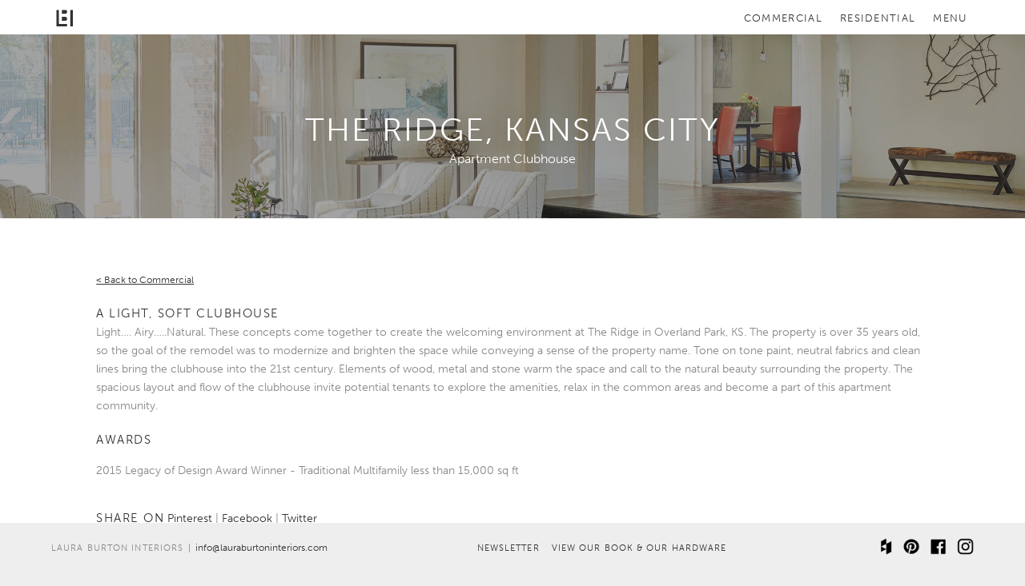

--- FILE ---
content_type: text/html
request_url: https://lauraburtoninteriors.com/commercial/the-ridge-kansas-city
body_size: 2497
content:
<!DOCTYPE html>
<html lang="en">

<head>

	<title>Laura Burton Interiors - The Ridge, Kansas City</title>
	<meta content="text/html; charset=utf-8" http-equiv="Content-Type">
	<meta name="viewport" content="initial-scale=1,user-scalable=no,maximum-scale=1,width=device-width">
	<meta name="description"
		content="Laura Burton Interiors is an Austin-based, full service interior architecture firm specializing in design and remodeling for residential and commercial projects.  Our services include everything from conceptual space planning for new construction and remodels, to providing final details such as artwork, furniture and accessories." />
	<meta name="keywords"
		content="laura burton, austin interiors, burton, interior design, interiors, austin, texas, architecture" />
	<meta name="robots" content="index, follow" />
	<link type="image/x-icon" href="/favicon.ico" rel="shortcut icon">

	<script>

	</script>
	<script type="text/javascript" src="//use.typekit.net/gjp0rsd.js"></script>
	<script type="text/javascript">try { Typekit.load(); } catch ( e ) { }</script>

	<link href="/assets/styles/screen.css" rel="stylesheet">
	<script src="/assets/js/modernizr.min.js"></script>
	<!--[if lte IE 8]>
  	<script src="/assets/js/respond.js"></script>  <![endif]-->

</head>
<!-- Google tag (gtag.js) -->
<script async src="https://www.googletagmanager.com/gtag/js?id=G-9SBHYW3MDR"></script>
<script>
	window.dataLayer = window.dataLayer || [];
	function gtag() { dataLayer.push( arguments ); }
	gtag( 'js', new Date() );

	gtag( 'config', 'G-9SBHYW3MDR' );
</script>

<body>
	<div id="header"></div>


	<div class="header-spacer"></div>


	<div class="project-header"
		style="background-image:url(/media/pages/commercial/the-ridge-kansas-city/7825c3fd42-1475201921/01.jpg);">
		<div class="fullscreen-overlay" style="display:table; text-align:center;">
			<div class="project-headline">
				<h3 class="no-space-below">The Ridge, Kansas City</h3>
				<p class="no-space-below no-space-above">
					Apartment Clubhouse </p>
			</div>
		</div>
	</div>


	<div class="container">
		<div class="text-align-left">
			<div class="text-container">
				<div class="col ">
					<p><a class="small" href="/commercial">
							< Back to Commercial</a>
					</p>

					<h4 class="no-space-below">A Light, Soft Clubhouse</h4>

					<p>Light…. Airy…..Natural. These concepts come together to create the welcoming environment at The
						Ridge in Overland Park, KS. The property is over 35 years old, so the goal of the remodel was to
						modernize and brighten the space while conveying a sense of the property name. Tone on tone
						paint, neutral fabrics and clean lines bring the clubhouse into the 21st century. Elements of
						wood, metal and stone warm the space and call to the natural beauty surrounding the property.
						The spacious layout and flow of the clubhouse invite potential tenants to explore the amenities,
						relax in the common areas and become a part of this apartment community.</p>

					<div class="space-below">
						<h4>Awards</h4>
						<p>2015 Legacy of Design Award Winner - Traditional Multifamily less than 15,000 sq ft</p>
					</div>


					<div class="share-links">
						<h4 style="display:inline-block;">Share on</h4>&nbsp;<a
							href="https://pinterest.com/pin/create/button/?url=https%3A%2F%2Fwww.lauraburtoninteriors.com%2Fcommercial%2Fthe-ridge-kansas-city&description=The+Ridge%2C+Kansas+City"
							id="pin-share">Pinterest</a><span class="hide-on-mobile">&nbsp;|&nbsp;</span><a
							href="https://www.facebook.com/sharer.php?u=https%3A%2F%2Fwww.lauraburtoninteriors.com%2Fcommercial%2Fthe-ridge-kansas-city&p[title]=The+Ridge%2C+Kansas+City"
							id="fb-share">Facebook</a><span class="hide-on-mobile">&nbsp;|&nbsp;</span><a
							href="https://twitter.com/share?text=The+Ridge%2C+Kansas+City&url=https%3A%2F%2Fwww.lauraburtoninteriors.com%2Fcommercial%2Fthe-ridge-kansas-city"
							id="twitter-share">Twitter</a>
					</div>

				</div>
			</div>
		</div>


		<div class="project-images">
			<img src="/media/pages/commercial/the-ridge-kansas-city/7825c3fd42-1475201921/01.jpg" class="col " />

			<img src="/media/pages/commercial/the-ridge-kansas-city/986117db26-1475201921/02.jpg" class="col " />

			<img src="/media/pages/commercial/the-ridge-kansas-city/0d736d0429-1475201921/03.jpg" class="col " />

			<img src="/media/pages/commercial/the-ridge-kansas-city/64ccdd1a35-1475201921/04-01-half.jpg"
				class="col col-50" />

			<img src="/media/pages/commercial/the-ridge-kansas-city/edfeb5cfb3-1475201921/04-02-half.jpg"
				class="col col-50" />

			<img src="/media/pages/commercial/the-ridge-kansas-city/33e43ed5b2-1475201921/05.jpg" class="col " />

		</div>
		<div class="col text-align-left small"></div>

	</div> <!-- close container -->
	<div class="project-header"
		style="background-image:url(/media/pages/commercial/the-current-new-braunfels/e19c54d977-1627534445/01.jpg);">
		<div class="fullscreen-overlay" style="display:table; text-align:center;">
			<div class="project-headline next-project-headline">
				<a href="/commercial/the-current-new-braunfels" style="margin-bottom:1em;"
					class="button-border white">View Project ></a><br />
				<a href="/commercial/the-current-new-braunfels" class="no-underline">

					<h3 class="no-space-below" style="display:inline-block;">The Current, New Braunfels</h3><br />
					<p class="no-space-below no-space-above">
						Entry | Clubhouse | Lounge | Game Room | Exteriors | Branding </p>

				</a>
			</div>
		</div>
	</div>

	<div id="footer"></div>

	<div id="loading"></div>

	<script src="https://ajax.googleapis.com/ajax/libs/jquery/1.9.1/jquery.min.js"></script>
	<script src="/assets/js/jquery.easings.min.js"></script>
	<script>
		$.fn.animateRotate = function ( angle, duration, easing, complete ) {
			var args = $.speed( duration, easing, complete );
			var step = args.step;
			return this.each( function ( i, e ) {
				args.step = function ( now ) {
					$.style( e, 'transform', 'rotate(' + now + 'deg)' );
					if ( step ) return step.apply( this, arguments );
				};

				$( { deg: 0 } ).animate( { deg: angle }, args );
			} );
		};

		$( function () {

			if ( $( 'html' ).hasClass( 'js' ) ) {

				if ( Modernizr.csstransforms && Modernizr.csstransitions && Modernizr.cssanimations && Modernizr.svg ) {
					$( '#loading-logo' ).addClass( 'rotating' );
				}

				setTimeout( function () {
					$( '#loading' ).slideUp( 'slow' );
				}, 2000 );
			}

		} );

		$( window ).load( function () {
			$( '#nav-menu-bar' ).click( function ( event ) {
				event.preventDefault();

				if ( $( '#menu-bar' ).hasClass( 'show' ) ) {
					$( '#menu-bar' ).removeClass( 'show' );
				} else {
					$( '#menu-bar' ).addClass( 'show' );
				}
			} );

			$( '#menu-bar-close' ).click( function ( event ) {
				event.preventDefault();

				if ( $( '#menu-bar' ).hasClass( 'show' ) ) {
					$( '#menu-bar' ).removeClass( 'show' );
				} else {
					$( '#menu-bar' ).addClass( 'show' );
				}
			} );

			$( window ).scroll( function () {
				if ( $( '#menu-bar' ).hasClass( 'show' ) ) {
					$( '#menu-bar' ).removeClass( 'show' );
				}
			} );
		} );
	</script>

	<script>
		/*if (!Modernizr.backgroundsize) {
			$('.project-header').css('filter', "progid:DXImageTransform.Microsoft.AlphaImageLoader(src='"+$(this).css("background-image")+"', sizingMethod='scale')").css("-ms-filter", 
			 "progid:DXImageTransform.Microsoft.AlphaImageLoader(src='"+$(this).css("background-image")+"', sizingMethod='scale')");
		}*/
	</script>

	<script>
		( function ( i, s, o, g, r, a, m ) {
			i[ 'GoogleAnalyticsObject' ] = r; i[ r ] = i[ r ] || function () {
				( i[ r ].q = i[ r ].q || [] ).push( arguments );
			}, i[ r ].l = 1 * new Date(); a = s.createElement( o ),
				m = s.getElementsByTagName( o )[ 0 ]; a.async = 1; a.src = g; m.parentNode.insertBefore( a, m );
		} )( window, document, 'script', 'https://www.google-analytics.com/analytics.js', 'ga' );

		ga( 'create', 'UA-53718510-1', 'auto' );
		ga( 'send', 'pageview' );

	</script>

	<script src="/assets/js/custom-script.js"></script>

</body>

</html>

--- FILE ---
content_type: text/html
request_url: https://lauraburtoninteriors.com/header.html
body_size: -164
content:
<!-- header -->
<div id="header">
    <div id="menu-bar">
        <ul id="menu-bar-nav">
            <li><a href="/commercial">Commercial</a></li>
            <li><a href="/residential">Residential</a></li>
            <li><a href="/shop">Shop</a></li>
            <li><a href="/team">Team</a></li>
            <li><a href="https://blog.lauraburtoninteriors.com">Blog</a></li>
            <li><a href="/contact">Contact</a></li>
        </ul>
        <a href="#" id="menu-bar-close" class="gray">[ x ]</a>
    </div>
    <div class="top-bar">
        <a href="/" class="header-logo"></a>
        <ul id="top-nav">
            <li><a href="/commercial">Commercial</a></li>
            <li><a href="/residential">Residential</a></li>
            <li id="nav-menu-bar"><a href="#">Menu</a></li>
        </ul>
    </div>
</div>

--- FILE ---
content_type: text/html
request_url: https://lauraburtoninteriors.com/loading.html
body_size: -327
content:
<div id="loading">
    <div class="logo-container">
        <div id="loading-logo"></div>
    </div>
</div>

--- FILE ---
content_type: text/html
request_url: https://lauraburtoninteriors.com/footer.html
body_size: 124
content:
<!-- footer -->
<div id="footer" class="container fixed-footer">
    <div class="col">
        <div class="small text-align-left float-left">
            <span class="subtitle hide-on-portrait-tablet">LAURA BURTON INTERIORS</span>
            <span class="hide-on-portrait-tablet hide-on-mobile">&nbsp;|&nbsp;</span>
            <a href="mailto:info@lauraburtoninteriors.com">info@lauraburtoninteriors.com</a>
        </div>
        <div class="small" style="display:inline-block">
            <a class="subtitle"
                href="https://lauraburtoninteriors.us14.list-manage.com/subscribe?u=fd0f470a9233482a9643ddbde&id=7b72d67dd0">
                NEWSLETTER
            </a>
            &nbsp;&nbsp;&nbsp;
            <a class="subtitle" href="/shop" style="display:inline-block;">
                VIEW OUR BOOK & OUR HARDWARE
            </a>
        </div>
        <div class="small footer-icons" style="display:inline-block">
            <a href="https://www.houzz.com/pro/lbinteriors/laura-burton-interiors" class="no-underline">
                <img class="footer-icon" src="/assets/images/houzz-icon-black-60px.png" alt="Houzz" />
            </a>
            <a href="https://www.pinterest.com/ltburton/" class="no-underline">
                <img class="footer-icon" src="/assets/images/pinterest-icon-black-60px.png" alt="Pinterest" />
            </a>
            <a href="https://www.facebook.com/pages/Laura-Burton-Interiors/360261675263" class="no-underline">
                <img class="footer-icon" src="/assets/images/fb-icon-black-60px.png" alt="Facebook" />
            </a>
            <a href="https://www.instagram.com/lauraburtoninteriors/" class="no-underline">
                <img class="footer-icon" src="/assets/images/instagram-icon-black-60px.png" alt="Instagram" />
            </a>
        </div>
    </div>
</div>

--- FILE ---
content_type: text/css
request_url: https://lauraburtoninteriors.com/assets/styles/screen.css
body_size: 4549
content:
/* Welcome to Compass.
 * In this file you should write your main styles. (or centralize your imports)
 * Import this file using the following HTML or equivalent:
 * <link href="/stylesheets/screen.css" media="screen, projection" rel="stylesheet" type="text/css" /> */
/* Variables */
/* Mixins */
/* line 17, ../../../../../../Applications/CodeKit.app/Contents/Resources/engines/compass/frameworks/compass/stylesheets/compass/reset/_utilities.scss */
html, body, div, span, applet, object, iframe,
h1, h2, h3, h4, h5, h6, p, blockquote, pre,
a, abbr, acronym, address, big, cite, code,
del, dfn, em, img, ins, kbd, q, s, samp,
small, strike, strong, sub, sup, tt, var,
b, u, i, center,
dl, dt, dd, ol, ul, li,
fieldset, form, label, legend,
table, caption, tbody, tfoot, thead, tr, th, td,
article, aside, canvas, details, embed,
figure, figcaption, footer, header, hgroup,
menu, nav, output, ruby, section, summary,
time, mark, audio, video {
  margin: 0;
  padding: 0;
  border: 0;
  font: inherit;
  font-size: 100%;
  vertical-align: baseline; }

/* line 22, ../../../../../../Applications/CodeKit.app/Contents/Resources/engines/compass/frameworks/compass/stylesheets/compass/reset/_utilities.scss */
html {
  line-height: 1; }

/* line 24, ../../../../../../Applications/CodeKit.app/Contents/Resources/engines/compass/frameworks/compass/stylesheets/compass/reset/_utilities.scss */
ol, ul {
  list-style: none; }

/* line 26, ../../../../../../Applications/CodeKit.app/Contents/Resources/engines/compass/frameworks/compass/stylesheets/compass/reset/_utilities.scss */
table {
  border-collapse: collapse;
  border-spacing: 0; }

/* line 28, ../../../../../../Applications/CodeKit.app/Contents/Resources/engines/compass/frameworks/compass/stylesheets/compass/reset/_utilities.scss */
caption, th, td {
  text-align: left;
  font-weight: normal;
  vertical-align: middle; }

/* line 30, ../../../../../../Applications/CodeKit.app/Contents/Resources/engines/compass/frameworks/compass/stylesheets/compass/reset/_utilities.scss */
q, blockquote {
  quotes: none; }
  /* line 103, ../../../../../../Applications/CodeKit.app/Contents/Resources/engines/compass/frameworks/compass/stylesheets/compass/reset/_utilities.scss */
  q:before, q:after, blockquote:before, blockquote:after {
    content: "";
    content: none; }

/* line 32, ../../../../../../Applications/CodeKit.app/Contents/Resources/engines/compass/frameworks/compass/stylesheets/compass/reset/_utilities.scss */
a img {
  border: none; }

/* line 116, ../../../../../../Applications/CodeKit.app/Contents/Resources/engines/compass/frameworks/compass/stylesheets/compass/reset/_utilities.scss */
article, aside, details, figcaption, figure, footer, header, hgroup, menu, nav, section, summary {
  display: block; }

/* line 24, ../sass/screen.scss */
html, body {
  margin: 0; }

/* line 29, ../sass/screen.scss */
body {
  font-family: "museo-sans", Calibri, Candara, Segoe, "Segoe UI", Optima, Arial, sans-serif;
  font-size: 14px;
  font-size: 100%;
  line-height: 1.6em;
  text-align: center;
  width: 100%;
  margin: 0;
  padding: 0;
  background-color: #eeeeee;
  color: #888888; }
  @media screen and (min-width: 36em) {
    /* line 29, ../sass/screen.scss */
    body {
      font-size: 1em; } }
  @media screen and (min-width: 44em) {
    /* line 29, ../sass/screen.scss */
    body {
      font-size: 0.9em; } }

/* line 51, ../sass/screen.scss */
p {
  margin-bottom: 1.4em; }

/* line 55, ../sass/screen.scss */
li {
  margin-bottom: 0.5em; }

/* line 59, ../sass/screen.scss */
a {
  color: #333333;
  text-decoration: underline;
  transition: all 0.2s ease-in-out 0s; }
  /* line 64, ../sass/screen.scss */
  a.no-underline {
    text-decoration: none; }

/* line 69, ../sass/screen.scss */
.white, .white a {
  color: white; }

/* line 73, ../sass/screen.scss */
.gray, .gray a {
  color: #888888; }

/* line 77, ../sass/screen.scss */
.space-above {
  margin-top: 2em; }

/* line 81, ../sass/screen.scss */
.space-below {
  margin-bottom: 2em; }

/* line 85, ../sass/screen.scss */
.space-right {
  margin-right: 2em; }

/* line 89, ../sass/screen.scss */
.float-left {
  float: left; }

/* line 93, ../sass/screen.scss */
.float-right {
  float: right; }

/* line 97, ../sass/screen.scss */
.clear-left {
  clear: left; }

/* line 101, ../sass/screen.scss */
.clear-right {
  clear: right; }

/* line 105, ../sass/screen.scss */
.no-space-below, .no-space-below-p p {
  margin-bottom: 0; }

/* line 109, ../sass/screen.scss */
.text-align-right {
  text-align: right; }

/* line 113, ../sass/screen.scss */
.text-align-left {
  text-align: left; }

/* ---------- header styling -------------- */
/* line 120, ../sass/screen.scss */
#header {
  z-index: 1001;
  position: fixed;
  width: 90%;
  padding: 0.4em 5% 0.4em;
  top: 0;
  background: white; }

/* line 130, ../sass/screen.scss */
#header a {
  text-decoration: none; }

/* line 134, ../sass/screen.scss */
#menu-bar {
  background: white;
  position: absolute;
  top: -50em;
  left: 0;
  width: 100%;
  padding: 1em 0% 0.7em;
  display: block;
  transition: all 0.5s ease-in-out 0s;
  z-index: 1002; }
  /* line 146, ../sass/screen.scss */
  #menu-bar.show {
    top: 0; }
  /* line 150, ../sass/screen.scss */
  #menu-bar li {
    margin-top: 0.5em;
    margin-bottom: 0.5em; }
    /* line 154, ../sass/screen.scss */
    #menu-bar li a {
      padding: 0.2em 0.65em;
      display: inline-block; }
    /* line 159, ../sass/screen.scss */
    #menu-bar li.active a {
      border: 2px solid #888888;
      font-weight: bold; }

/* line 166, ../sass/screen.scss */
.top-bar {
  text-align: left;
  background: white; }
  /* line 170, ../sass/screen.scss */
  .top-bar li {
    margin-bottom: 0; }

/* line 179, ../sass/screen.scss */
.header-logo {
  float: left;
  position: relative;
  margin-left: 0;
  width: 2.5em;
  height: 2.5em;
  background: none no-repeat scroll transparent;
  background-image: url("/assets/images/lbi-logo-333.png");
  background-position: center center; }

/* line 190, ../sass/screen.scss */
.svg .header-logo {
  background-image: url("/assets/images/lbi-logo-333.svg"); }

/* line 194, ../sass/screen.scss */
.site-title {
  padding: 0.5em; }

/* line 198, ../sass/screen.scss */
#top-nav {
  float: right; }

/* line 202, ../sass/screen.scss */
#top-nav li {
  display: inline-block;
  margin-top: 0.5em; }
  /* line 206, ../sass/screen.scss */
  #top-nav li a {
    padding: 0.5em 0.65em; }
  /* line 211, ../sass/screen.scss */
  #top-nav li.active a {
    font-weight: bold; }

/* line 216, ../sass/screen.scss */
.site-title, #top-nav #nav-commercial, #top-nav #nav-residential {
  display: none; }
  @media screen and (min-width: 36em) {
    /* line 216, ../sass/screen.scss */
    .site-title, #top-nav #nav-commercial, #top-nav #nav-residential {
      display: inline-block; } }

/* line 224, ../sass/screen.scss */
.header-spacer {
  height: 3em; }

/* ------------- typography --------------- */
/* line 231, ../sass/screen.scss */
.subtitle, #header, #menu-bar, h1, h2, h3, h4, .button-border, .count, .project-testimonial .author, .author, #home-nav a {
  text-transform: uppercase;
  letter-spacing: 0.1em;
  font-size: 0.9em; }

/* line 237, ../sass/screen.scss */
.small {
  font-size: 0.85em; }

/* line 241, ../sass/screen.scss */
h1 {
  font-size: 1.75em;
  line-height: 1.25em;
  margin-bottom: 0.5em; }

/* line 248, ../sass/screen.scss */
h2 {
  line-height: 1.5em;
  font-weight: bold;
  margin-bottom: 0.5em; }

/* line 260, ../sass/screen.scss */
h2.page-title {
  font-size: 1.3em;
  font-weight: normal;
  letter-spacing: 0.025em; }

/* line 266, ../sass/screen.scss */
h3 {
  font-size: 1.7em;
  letter-spacing: 0.05em;
  line-height: 1.25em;
  margin-bottom: 0.5em; }
  @media screen and (min-width: 36em) {
    /* line 266, ../sass/screen.scss */
    h3 {
      font-size: 2.5em; } }

/* line 278, ../sass/screen.scss */
h4 {
  font-size: 1.05em;
  font-weight: normal;
  margin-bottom: 1em;
  margin-top: 0.5em;
  color: #333333; }

/* line 287, ../sass/screen.scss */
.button-border, .count {
  background: transparent;
  text-decoration: none;
  border: 2px solid #333;
  margin: 0.5em;
  margin-top: 1em;
  padding: 0.4em 1em;
  display: inline-block;
  font-weight: bold; }
  /* line 299, ../sass/screen.scss */
  .button-border.white, .white.count {
    border: 2px solid white;
    color: white; }

/* line 305, ../sass/screen.scss */
.count {
  border: 0;
  border-bottom: 2px solid #333333;
  font-size: 1.5em;
  opacity: 0.6;
  padding: 0.4em 0.7em;
  letter-spacing: 0;
  margin-bottom: 1em;
  margin-top: 0;
  font-weight: normal;
  position: relative; }
  /* line 319, ../sass/screen.scss */
  .count.white {
    border: 0;
    border-bottom: 2px solid white;
    color: white; }

/*.borderradius .count{
	border-radius:2.5em;
	border:2px solid $dark-gray;
	
	&.white{
		border:2px solid $white;
	}
}*/
/* line 337, ../sass/screen.scss */
#page-title {
  /* commented out 9/22/20
  padding-top:5em; 
  text-align:left; 
  background:#eeeeee; 
  color:$dark-gray; 
  padding-left:5%;
  padding-right: 5%; 
  padding-bottom:1em; */
  color: #333333;
  padding-bottom: 1em; }

/* line 350, ../sass/screen.scss */
.fullscreen-img {
  background: none no-repeat scroll transparent;
  -webkit-background-size: cover;
  -moz-background-size: cover;
  -o-background-size: cover;
  background-size: cover;
  background-position: center center;
  display: block;
  min-height: 100%;
  min-width: 100%;
  position: absolute; }

/* line 363, ../sass/screen.scss */
.fullscreen-cont {
  display: block;
  margin-bottom: 0;
  min-height: 100%;
  min-width: 100%;
  width: 100%;
  height: 100%;
  display: table; }

/* line 373, ../sass/screen.scss */
.fullscreen-background, .project-header {
  background: none no-repeat scroll transparent;
  -webkit-background-size: cover;
  -moz-background-size: cover;
  -o-background-size: cover;
  background-size: cover;
  background-position: center center;
  z-index: -1;
  /*width:90%; 
  height:90%;
  margin:5% 5%;*/
  width: 100%;
  height: 100%;
  display: table; }

/* line 389, ../sass/screen.scss */
.fullscreen-overlay, .overlay-on-fp .fp-tableCell {
  color: white;
  background: transparent;
  background-image: url("/assets/images/overlay-333.png");
  background-repeat: repeat;
  width: 100%;
  height: 100%;
  display: table-cell;
  vertical-align: middle; }

/* line 400, ../sass/screen.scss */
.rgba .fullscreen-overlay, .rgba .overlay-on-fp .fp-tableCell {
  background: rgba(51, 51, 51, 0.45);
  background-image: none; }

/* line 405, ../sass/screen.scss */
.home .fullscreen-overlay, .home .overlay-on-fp .fp-tableCell {
  background: transparent;
  background-image: none; }

/*.fullpage-wrapper h2, .fullpage-wrapper h3{
	width:80%;
	padding-left:10%;
	padding-right:10%;
}*/
/* line 416, ../sass/screen.scss */
.fullscreen-headline, .project-headline {
  color: white;
  padding: 10%;
  padding-top: 4em;
  padding-bottom: 5em; }
  /* line 423, ../sass/screen.scss */
  .fullscreen-headline.no-overlay, .no-overlay.project-headline {
    background: transparent; }
  /* line 427, ../sass/screen.scss */
  .fullscreen-headline h2, .project-headline h2 {
    font-size: 1em;
    display: inline-block; }
  /* line 432, ../sass/screen.scss */
  .fullscreen-headline h3, .project-headline h3 {
    display: inline-block; }
  /* line 436, ../sass/screen.scss */
  .fullscreen-headline a, .project-headline a {
    color: white; }
  @media screen and (min-width: 36em) {
    /* line 416, ../sass/screen.scss */
    .fullscreen-headline, .project-headline {
      padding-top: 2em;
      padding-bottom: 3em;
      font-size: 1.1em; } }

/* line 447, ../sass/screen.scss */
.tags-list {
  margin-bottom: 0.5em;
  display: inline-block; }

/* line 452, ../sass/screen.scss */
.section {
  overflow-x: hidden;
  transition: all 0.3s ease-in-out 0s;
  background: white; }

/* line 460, ../sass/screen.scss */
.container {
  display: block;
  padding: 3em 5%;
  width: 90%;
  background: white; }

/* line 468, ../sass/screen.scss */
.text-container {
  background: white; }
  @media screen and (min-width: 36em) {
    /* line 468, ../sass/screen.scss */
    .text-container {
      display: block;
      padding-left: 3%;
      padding-right: 3%;
      width: 94%; } }
  @media screen and (min-width: 100em) {
    /* line 468, ../sass/screen.scss */
    .text-container {
      width: 70em;
      padding-left: 0;
      padding-right: 0;
      margin-left: auto;
      margin-right: auto; } }

/* line 488, ../sass/screen.scss */
.fit {
  width: 100%;
  height: auto; }

/* line 493, ../sass/screen.scss */
.col {
  padding: 2%;
  width: 96%;
  height: auto;
  display: inline-block;
  vertical-align: top; }

@media screen and (min-width: 36em) {
  /* line 501, ../sass/screen.scss */
  .col-66 {
    width: 63%; } }

@media screen and (min-width: 36em) {
  /* line 510, ../sass/screen.scss */
  .col-33 {
    width: 28%; } }

@media screen and (min-width: 36em) {
  /* line 517, ../sass/screen.scss */
  .col-50 {
    width: 45.5%; } }

/* line 523, ../sass/screen.scss */
.push-66 {
  margin-left: 69%; }

/* line 527, ../sass/screen.scss */
.project-header {
  height: auto;
  text-align: center;
  vertical-align: middle; }

/* line 535, ../sass/screen.scss */
.project-headline {
  width: 90%;
  padding: 6em 5% 4em;
  background: transparent; }

/* line 550, ../sass/screen.scss */
.next-project-headline {
  padding-top: 4em;
  padding-bottom: 3em; }

/* line 555, ../sass/screen.scss */
.project-testimonial {
  margin-top: 1em;
  margin-bottom: 1em; }
  /* line 559, ../sass/screen.scss */
  .project-testimonial p {
    margin-bottom: 0.2em; }
  /* line 563, ../sass/screen.scss */
  .project-testimonial .testimonial {
    color: #888888;
    font-size: 1.2em;
    font-style: italic;
    margin-bottom: 0.5em; }

@media screen and (min-width: 36em) {
  /* line 576, ../sass/screen.scss */
  .testimonial {
    font-size: 1.5em;
    line-height: 1.6em; } }

/* line 584, ../sass/screen.scss */
.author {
  line-height: 1.6em;
  margin-bottom: 2em; }
  /* line 589, ../sass/screen.scss */
  .author p {
    margin-bottom: 0.25em; }

/* line 594, ../sass/screen.scss */
.press-cover, .small-set-height-img {
  height: 150px;
  width: auto; }

/* line 600, ../sass/screen.scss */
.share-links a {
  display: block; }
  @media screen and (min-width: 36em) {
    /* line 600, ../sass/screen.scss */
    .share-links a {
      display: inline-block; } }

/*#gallery-slides .project-headline{
	background:rgba(51,51,51,0.45);
	padding:8em 10% 6em;
}*/
/* Styling Navigation Dots */
/*.circle-mouse{
	position:absolute;
	display:table;
	text-align:center;
	background:transparent;
	transition: all 0.7s ease 0s;
	bottom:0;
	right:10%;
	width:2em;
	opacity:0;
	
	
	&.show{
		bottom:5em;
		opacity:1;
	}
	
	&.show.show-next{
		bottom:15em;
		opacity:0;
	}
	
	.circle-container{
		text-align:center;
		display:table-cell;	
	}
	
	.circle{
		border-radius: 4em;
		height:2em;
		width:2em;
		background: none repeat scroll 0 0 / 50% auto #000000;
		opacity:0.5;
		display:inline-block;
	}
	
}*/
/* line 658, ../sass/screen.scss */
.fp-slidesNav.bottom {
  bottom: 0.75em; }

/* line 662, ../sass/screen.scss */
#fp-nav li, .fp-slidesNav li {
  height: 1.5em;
  width: 1.25em; }

/* line 668, ../sass/screen.scss */
#fp-nav span, .fp-slidesNav span {
  border: 1px solid white;
  height: .75em;
  width: .75em; }

/* line 674, ../sass/screen.scss */
#fp-nav li .active span, .fp-slidesNav .active span {
  background-color: white; }

/* fixing fullpage.js */
/* line 680, ../sass/screen.scss */
#fullpage {
  z-index: 100; }

/* line 684, ../sass/screen.scss */
.section.table, .slide.table {
  position: relative; }

/* line 689, ../sass/screen.scss */
.home .fp-controlArrow.fp-prev, .home .fp-controlArrow.fp-next {
  display: none !important; }

/* line 693, ../sass/screen.scss */
#home-nav {
  margin-top: 3em; }

/* line 697, ../sass/screen.scss */
#home-nav li {
  margin-bottom: 1em; }

/* line 701, ../sass/screen.scss */
#home-nav a {
  color: white;
  text-decoration: none;
  padding: 0.5em 0.65em;
  border: 2px solid transparent;
  transition: all 0.2s ease; }
  /* line 709, ../sass/screen.scss */
  #home-nav a:hover {
    border: 2px solid white; }

/* line 714, ../sass/screen.scss */
#home-fixed-container {
  background: transparent;
  position: absolute;
  width: 100%;
  height: 100%;
  display: table;
  z-index: 100; }

/* line 723, ../sass/screen.scss */
#home-fixed {
  display: table-cell;
  vertical-align: middle;
  text-align: center; }

/* line 729, ../sass/screen.scss */
#home-logo-container {
  padding: 0.7em;
  border: 3px solid white;
  display: inline-block; }

/* line 735, ../sass/screen.scss */
#home-logo {
  float: left;
  position: relative;
  margin-left: 0;
  width: 48px;
  height: 48px;
  background: none no-repeat scroll transparent;
  background-image: url("/assets/images/lbi-logo-white.png");
  background-position: center center; }

/* line 746, ../sass/screen.scss */
.svg #home-logo {
  background-image: url("/assets/images/lbi-logo-white.svg"); }

/* -------------- contact page --------------- */
/* line 752, ../sass/screen.scss */
.social-box {
  width: 100%;
  height: 12em;
  background: none no-repeat scroll transparent;
  -webkit-background-size: cover;
  -moz-background-size: cover;
  -o-background-size: cover;
  background-size: cover;
  background-position: center center;
  display: table;
  text-align: center; }

/* line 765, ../sass/screen.scss */
.social-overlay {
  background: transparent;
  background-image: url("/assets/images/overlay-333.png");
  background-repeat: repeat;
  height: 100%;
  width: 100%;
  display: table-cell;
  vertical-align: middle;
  text-align: center; }

/* line 776, ../sass/screen.scss */
.rgba .social-overlay {
  background: rgba(51, 51, 51, 0.45);
  background-image: none; }

/* line 781, ../sass/screen.scss */
.social-icon {
  background: none no-repeat scroll transparent;
  background-position: center center;
  -webkit-background-size: contain;
  -moz-background-size: contain;
  -o-background-size: contain;
  background-size: contain;
  width: 100%;
  height: 70%;
  display: inline-block;
  opacity: 0.65;
  transition: all 0.5s ease; }
  /* line 794, ../sass/screen.scss */
  .social-icon:hover {
    opacity: 1; }

/* line 799, ../sass/screen.scss */
.houzz-icon {
  background-image: url("/assets/images/houzz-icon-white.svg"); }

/* line 803, ../sass/screen.scss */
.fb-icon {
  background-image: url("/assets/images/fb-icon-white.svg");
  height: 40%; }

/* -------------- footer ---------------- */
/* line 810, ../sass/screen.scss */
#footer {
  background: #eeeeee;
  color: #888888;
  position: relative;
  overflow-x: hidden;
  padding: 3em 5%; }
  /* line 817, ../sass/screen.scss */
  #footer .title, #footer a, #footer p a {
    color: #333333;
    text-decoration: none;
    display: block; }
    @media screen and (min-width: 36em) {
      /* line 817, ../sass/screen.scss */
      #footer .title, #footer a, #footer p a {
        display: inline-block; } }
  /* line 828, ../sass/screen.scss */
  #footer a:hover {
    color: #888888; }
  /* line 832, ../sass/screen.scss */
  #footer .text-align-left {
    text-align: center; }
    @media screen and (min-width: 44em) {
      /* line 832, ../sass/screen.scss */
      #footer .text-align-left {
        text-align: left; } }
  /* line 840, ../sass/screen.scss */
  #footer .text-align-right {
    text-align: center; }
    @media screen and (min-width: 44em) {
      /* line 840, ../sass/screen.scss */
      #footer .text-align-right {
        text-align: right; } }
  /* line 848, ../sass/screen.scss */
  #footer .float-left {
    float: none; }
    @media screen and (min-width: 44em) {
      /* line 848, ../sass/screen.scss */
      #footer .float-left {
        float: left; } }
  /* line 856, ../sass/screen.scss */
  #footer .float-right {
    float: none; }
    @media screen and (min-width: 44em) {
      /* line 856, ../sass/screen.scss */
      #footer .float-right {
        float: right; } }
  /* line 864, ../sass/screen.scss */
  #footer col {
    padding-left: 0;
    padding-right: 0;
    width: 100%; }
  @media screen and (min-width: 36em) {
    /* line 870, ../sass/screen.scss */
    #footer.fixed-footer {
      position: fixed;
      bottom: 0;
      left: 0;
      z-index: 1000;
      padding-top: 0.5em;
      padding-bottom: 0.5em; }
      /* line 880, ../sass/screen.scss */
      #footer.fixed-footer .col {
        padding: 1% 0%;
        width: 100%; }
      /* line 885, ../sass/screen.scss */
      #footer.fixed-footer .col-33, #footer.fixed-footer .col-66 {
        padding-left: 0;
        padding-right: 0; } }

/* line 894, ../sass/screen.scss */
.footer-icons {
  margin-top: 1em; }
  @media screen and (min-width: 36em) {
    /* line 894, ../sass/screen.scss */
    .footer-icons {
      text-align: right;
      float: right;
      margin-top: 0em; } }
  /* line 904, ../sass/screen.scss */
  .footer-icons a {
    display: inline-block !important;
    margin-right: 0.75em; }
    /* line 908, ../sass/screen.scss */
    .footer-icons a:last-child {
      margin-right: 0; }

/* line 914, ../sass/screen.scss */
.footer-icon {
  height: 1.75em;
  display: inline-block; }

/* ------- page load animation ------------ */
/* line 921, ../sass/screen.scss */
#loading {
  height: 100%;
  width: 100%;
  position: absolute;
  top: 0;
  left: 0;
  background: white;
  text-align: center;
  z-index: 5000;
  display: none;
  opacity: 0; }
  /* line 934, ../sass/screen.scss */
  #loading.show {
    display: table;
    opacity: 1; }
  /* line 939, ../sass/screen.scss */
  #loading .logo-container {
    display: table-cell;
    vertical-align: middle;
    text-align: center; }

/* line 946, ../sass/screen.scss */
.js #loading {
  display: table;
  opacity: 1; }

/* line 951, ../sass/screen.scss */
#loading-logo {
  transition: all 2s ease;
  height: 3em;
  width: 3em;
  display: inline-block;
  background: none no-repeat scroll transparent;
  background-image: url("/assets/images/loading.gif");
  background-position: center center;
}

/* line 961, ../sass/screen.scss */
.svg.csstransforms.csstransitions #loading-logo {
  background-image: url("/assets/images/lbi-logo-333.svg"); }

/* line 965, ../sass/screen.scss */
#loading-logo.rotating {
  -moz-tranform: rotate(360deg);
  -webkit-transform: rotate(360deg);
  -o-transform: rotate(360deg);
  -ms-transform: rotate(360deg);
  transform: rotate(360deg); }

/* line 974, ../sass/screen.scss */
.dark-gray-slide {
  background-color: #333333;
  color: white; }
  /* line 978, ../sass/screen.scss */
  .dark-gray-slide a {
    color: white; }
  /* line 982, ../sass/screen.scss */
  .dark-gray-slide .count {
    border-bottom: 2px solid white; }

/* line 987, ../sass/screen.scss */
.white-slide {
  background: white;
  color: #333333; }
  /* line 991, ../sass/screen.scss */
  .white-slide .fullscreen-headline, .white-slide .project-headline, .white-slide .count.white, .white-slide .testimonial, .white-slide a {
    color: #333333; }

/* line 996, ../sass/screen.scss */
.warm-taupe-slide {
  background-color: #cac6ab; }

/* line 1000, ../sass/screen.scss */
.orange-slide {
  background-color: #c8612d; }

/* line 1004, ../sass/screen.scss */
.teal-slide {
  background-color: #0094ae; }

/* line 1008, ../sass/screen.scss */
.hide-on-mobile {
  display: none; }
  @media screen and (min-width: 36em) {
    /* line 1008, ../sass/screen.scss */
    .hide-on-mobile {
      display: inline-block; } }

/* line 1016, ../sass/screen.scss */
.hide-on-portrait-tablet {
  display: none; }
  @media screen and (min-width: 54em) {
    /* line 1016, ../sass/screen.scss */
    .hide-on-portrait-tablet {
      display: inline-block; } }



/* custom */
a.disabled {
  border-color: #ccc;
  color: #ccc;
  cursor: not-allowed;
}

--- FILE ---
content_type: application/javascript
request_url: https://lauraburtoninteriors.com/assets/js/custom-script.js
body_size: 107
content:
/* active menu */
function normalizePath( path ) {
    return path.length > 1 && path.endsWith( "/" ) ? path.slice( 0, -1 ) : path;
}


function setActiveMenu() {
    const currentPath = normalizePath( window.location.pathname );
    const menuItems = document.querySelectorAll( "#menu-bar-nav li a, #top-nav li a" );

    menuItems.forEach( item => {
        const menuPath = item.getAttribute( "href" );

        if ( menuPath === currentPath ) {
            item.classList.add( "active" );
            item.parentElement.classList.add( "active" );
        } else {
            item.classList.remove( "active" );
            item.parentElement.classList.remove( "active" );
        }
    } );
}


function loadComponent( id, file, callback ) {
    fetch( file )
        .then( response => response.text() )
        .then( data => {
            document.getElementById( id ).outerHTML = data;
            if ( typeof callback === "function" ) callback();
        } )
        .catch( error => console.error( `Error loading ${file}:`, error ) );
}


document.addEventListener( "DOMContentLoaded", async function () {

    await loadComponent( "header", "/header.html", setActiveMenu );
    await loadComponent( "loading", "/loading.html" );
    await loadComponent( "footer", "/footer.html" );

} );



